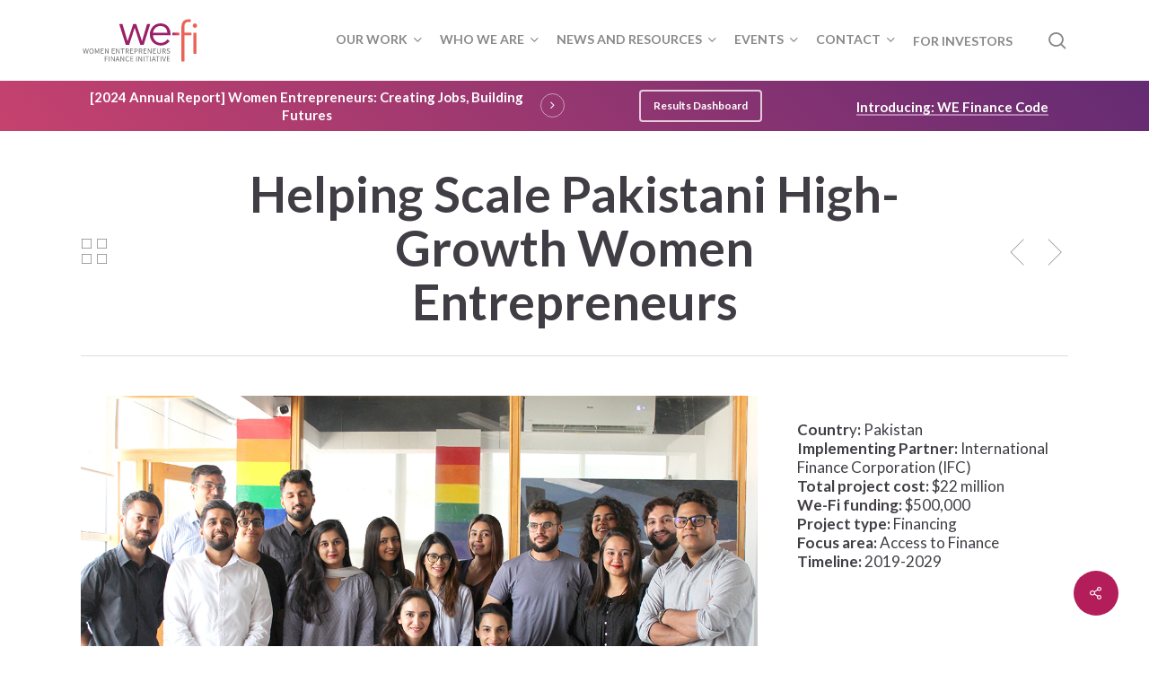

--- FILE ---
content_type: image/svg+xml
request_url: https://we-fi.org/wp-content/uploads/2018/02/We-Fi-Logo_FINAL_WeFi_logo_SVG.svg
body_size: 2351
content:
<?xml version="1.0" encoding="UTF-8"?> <svg xmlns="http://www.w3.org/2000/svg" xmlns:xlink="http://www.w3.org/1999/xlink" id="Layer_1" data-name="Layer 1" viewBox="0 0 222 84"> <defs> <style>.cls-1{fill:#6d6e71;}.cls-2{fill:#9a2068;}.cls-3{fill:#eb6258;}.cls-4{fill:url(#linear-gradient);}</style> <linearGradient id="linear-gradient" x1="171.89" y1="29.95" x2="185.01" y2="29.95" gradientUnits="userSpaceOnUse"> <stop offset="0" stop-color="#9a2068"></stop> <stop offset="1" stop-color="#eb6258"></stop> </linearGradient> </defs> <title>We-Fi Logo_FINAL</title> <path class="cls-1" d="M3.9,57.22H5.15l1,5.21c.18,1,.37,2.05.56,3.08h.06c.21-1,.44-2.06.67-3.08l1.32-5.21H9.88l1.32,5.21c.23,1,.46,2.05.69,3.08H12c.19-1,.36-2.07.54-3.08l1-5.21h1.17l-2,9.56H11.23L9.78,61c-.16-.75-.32-1.45-.46-2.18H9.26c-.14.73-.31,1.43-.47,2.18L7.37,66.78H5.93Z"></path> <path class="cls-1" d="M16,62c0-3.06,1.68-4.92,4.08-4.92s4.09,1.86,4.09,4.92-1.69,5-4.09,5S16,65,16,62Zm6.91,0c0-2.38-1.12-3.85-2.83-3.85S17.23,59.59,17.23,62s1.13,3.92,2.83,3.92S22.89,64.35,22.89,62Z"></path> <path class="cls-1" d="M26.5,57.22H28l1.83,5.11c.23.65.45,1.33.68,2h.06c.23-.66.43-1.34.66-2L33,57.22h1.46v9.56H33.34V61.52c0-.83.1-2,.16-2.83h-.06l-.76,2.18-1.8,4.95h-.81l-1.81-4.95-.75-2.18h-.06c.06.85.15,2,.15,2.83v5.26H26.5Z"></path> <path class="cls-1" d="M37.38,57.22h5.51v1H38.6v3h3.62v1H38.6v3.47H43v1H37.38Z"></path> <path class="cls-1" d="M45.35,57.22h1.26l3.46,6,1,2h.06c-.07-1-.16-2-.16-3v-5h1.16v9.56H50.9l-3.46-6-1-2h-.06c.06,1,.15,2,.15,3v5H45.35Z"></path> <path class="cls-1" d="M58.27,57.22h5.51v1H59.49v3h3.62v1H59.49v3.47h4.43v1H58.27Z"></path> <path class="cls-1" d="M66.24,57.22h1.25l3.46,6,1,2H72c-.06-1-.15-2-.15-3v-5H73v9.56H71.79l-3.46-6-1-2h-.06c.06,1,.15,2,.15,3v5H66.24Z"></path> <path class="cls-1" d="M77.94,58.25H75.05v-1h7v1H79.16v8.53H77.94Z"></path> <path class="cls-1" d="M84.06,57.22h3c2,0,3.34.7,3.34,2.69S89,62.74,87.05,62.74H85.27v4H84.06Zm2.81,4.54c1.49,0,2.31-.61,2.31-1.85s-.82-1.7-2.31-1.7h-1.6v3.55Zm-.06.65,1-.63,2.92,5H89.3Z"></path> <path class="cls-1" d="M92.64,57.22h5.51v1H93.86v3h3.62v1H93.86v3.47H98.3v1H92.64Z"></path> <path class="cls-1" d="M100.61,57.22h2.73c2.14,0,3.59.72,3.59,2.82s-1.44,3-3.53,3h-1.57v3.79h-1.22ZM103.25,62c1.67,0,2.46-.6,2.46-2s-.84-1.83-2.52-1.83h-1.36V62Z"></path> <path class="cls-1" d="M109.15,57.22h3c1.94,0,3.34.7,3.34,2.69s-1.4,2.83-3.34,2.83h-1.78v4h-1.22ZM112,61.76c1.49,0,2.31-.61,2.31-1.85s-.82-1.7-2.31-1.7h-1.6v3.55Zm-.06.65,1-.63,2.92,5H114.4Z"></path> <path class="cls-1" d="M117.74,57.22h5.51v1H119v3h3.62v1H119v3.47h4.43v1h-5.65Z"></path> <path class="cls-1" d="M125.71,57.22H127l3.46,6,1,2h0c-.06-1-.15-2-.15-3v-5h1.15v9.56h-1.25l-3.46-6-1-2h-.06c.06,1,.15,2,.15,3v5h-1.15Z"></path> <path class="cls-1" d="M135.42,57.22h5.51v1h-4.29v3h3.62v1h-3.62v3.47h4.44v1h-5.66Z"></path> <path class="cls-1" d="M143.35,62.83V57.22h1.22v5.65c0,2.3,1,3,2.22,3s2.26-.72,2.26-3V57.22h1.17v5.61c0,3.07-1.48,4.13-3.43,4.13S143.35,65.9,143.35,62.83Z"></path> <path class="cls-1" d="M153.09,57.22h3c1.95,0,3.35.7,3.35,2.69s-1.4,2.83-3.35,2.83H154.3v4h-1.21Zm2.82,4.54c1.48,0,2.3-.61,2.3-1.85s-.82-1.7-2.3-1.7H154.3v3.55Zm-.07.65.95-.63,2.92,5h-1.38Z"></path> <path class="cls-1" d="M160.78,65.54l.72-.84a3.73,3.73,0,0,0,2.64,1.19c1.26,0,2-.63,2-1.56s-.69-1.28-1.6-1.68l-1.37-.6a2.56,2.56,0,0,1,1.07-5,4,4,0,0,1,2.82,1.18l-.64.78a3.08,3.08,0,0,0-2.18-.89c-1.07,0-1.78.54-1.78,1.39s.84,1.27,1.59,1.59l1.36.58a2.68,2.68,0,0,1,2,2.56c0,1.51-1.25,2.72-3.26,2.72A4.57,4.57,0,0,1,160.78,65.54Z"></path> <path class="cls-1" d="M45,71.79h5.51v1H46.25v3.23h3.64v1H46.25v4.27H45Z"></path> <path class="cls-1" d="M52.52,71.79h1.22v9.56H52.52Z"></path> <path class="cls-1" d="M56.65,71.79H57.9l3.46,6,1,2h.06c-.06-1-.15-2-.15-3V71.79h1.15v9.56H62.2l-3.46-6-1-2h-.05c.06,1,.15,2,.15,3v5H56.65Z"></path> <path class="cls-1" d="M68.33,71.79H69.7l3.23,9.56H71.64L70,76c-.35-1.07-.65-2.11-1-3.22H69c-.29,1.11-.6,2.15-.94,3.22l-1.69,5.34H65.09Zm-1.54,5.68h4.4v1h-4.4Z"></path> <path class="cls-1" d="M74.51,71.79h1.26l3.46,6,1,2h.06c-.06-1-.16-2-.16-3V71.79h1.16v9.56H80.06l-3.46-6-1-2h-.06c.06,1,.16,2,.16,3v5H74.51Z"></path> <path class="cls-1" d="M83.67,76.58c0-3.08,1.82-5,4.24-5a3.55,3.55,0,0,1,2.63,1.18l-.66.79a2.61,2.61,0,0,0-1.94-.9c-1.81,0-3,1.48-3,3.86s1.15,3.91,3,3.91a2.85,2.85,0,0,0,2.21-1.08l.67.77a3.67,3.67,0,0,1-2.93,1.38C85.46,81.53,83.67,79.69,83.67,76.58Z"></path> <path class="cls-1" d="M92.84,71.79h5.51v1h-4.3v3h3.62v1H94.05v3.47h4.44v1H92.84Z"></path> <path class="cls-1" d="M104,71.79h1.22v9.56H104Z"></path> <path class="cls-1" d="M108.13,71.79h1.26l3.46,6,1,2h.06c-.06-1-.16-2-.16-3V71.79h1.16v9.56h-1.26l-3.46-6-1-2h-.06c.06,1,.16,2,.16,3v5h-1.16Z"></path> <path class="cls-1" d="M117.85,71.79h1.21v9.56h-1.21Z"></path> <path class="cls-1" d="M124,72.82h-2.89v-1h7v1h-2.9v8.53H124Z"></path> <path class="cls-1" d="M130.07,71.79h1.22v9.56h-1.22Z"></path> <path class="cls-1" d="M136.16,71.79h1.37l3.24,9.56h-1.29L137.81,76c-.34-1.07-.65-2.11-1-3.22h-.06c-.29,1.11-.6,2.15-.94,3.22l-1.69,5.34h-1.23Zm-1.53,5.68H139v1h-4.4Z"></path> <path class="cls-1" d="M143.59,72.82H140.7v-1h7v1h-2.89v8.53h-1.22Z"></path> <path class="cls-1" d="M149.71,71.79h1.21v9.56h-1.21Z"></path> <path class="cls-1" d="M152.52,71.79h1.29L155.36,77c.33,1.13.56,2,.92,3.16h.05c.36-1.12.59-2,.92-3.16l1.54-5.17H160l-3,9.56h-1.41Z"></path> <path class="cls-1" d="M161.57,71.79h5.51v1h-4.3v3h3.63v1h-3.63v3.47h4.44v1h-5.65Z"></path> <path class="cls-2" d="M78.11,11.22l9.51,32h.16l10.6-32h5.55l10.77,32h.17l9.42-32h6.06L117.9,50.58h-6.23L101.16,18.7H101L90.64,50.58H84.42L72,11.22Z"></path> <path class="cls-2" d="M168.23,29.72V31c0,.45,0,.93-.08,1.43H135.51A15.14,15.14,0,0,0,136.69,38a13.9,13.9,0,0,0,3,4.55,14.5,14.5,0,0,0,4.54,3.07,15.07,15.07,0,0,0,13.33-.93,15.37,15.37,0,0,0,4.92-4.75l4.29,3.36a21.34,21.34,0,0,1-7.78,6.4,21.77,21.77,0,0,1-9.13,1.93A21,21,0,0,1,141.78,50a19.11,19.11,0,0,1-6.44-4.34,20.56,20.56,0,0,1-4.25-6.56,21.4,21.4,0,0,1-1.55-8.24,22,22,0,0,1,1.51-8.24,20,20,0,0,1,4.21-6.57,19.25,19.25,0,0,1,6.31-4.33,19.67,19.67,0,0,1,7.82-1.55,20.23,20.23,0,0,1,8.16,1.55A16.83,16.83,0,0,1,163.43,16,18.1,18.1,0,0,1,167,22.15,23.15,23.15,0,0,1,168.23,29.72Zm-5.8-1.85a14.18,14.18,0,0,0-3.58-9.21Q155.52,15,149.39,15a13.27,13.27,0,0,0-5.3,1.05,14,14,0,0,0-4.29,2.86,14.22,14.22,0,0,0-3,4.12,13.71,13.71,0,0,0-1.26,4.84Z"></path> <path class="cls-3" d="M218.1,14.37a3.71,3.71,0,0,1-1.26,2.9,3.95,3.95,0,0,1-5.55,0,3.71,3.71,0,0,1-1.26-2.9,3.73,3.73,0,0,1,1.26-2.9,3.95,3.95,0,0,1,5.55,0A3.73,3.73,0,0,1,218.1,14.37Z"></path> <rect class="cls-3" x="211.2" y="27.71" width="5.72" height="39.37"></rect> <path class="cls-3" d="M194.38,32.5V81.4h-5.72V16.94q0-6.72,3.28-10.6T202,2.47a22.16,22.16,0,0,1,2.35.13,12.18,12.18,0,0,1,2.36.46l-1,5c-.62-.17-1.24-.31-1.85-.42a12.1,12.1,0,0,0-2.11-.17,8.08,8.08,0,0,0-3.74.76,5.4,5.4,0,0,0-2.27,2.14,9.39,9.39,0,0,0-1.09,3.24,24.66,24.66,0,0,0-.3,3.95V32.5Z"></path> <rect class="cls-4" x="171.89" y="27.51" width="13.12" height="4.9"></rect> <rect class="cls-3" x="193.79" y="27.51" width="13.77" height="4.9"></rect> </svg> 